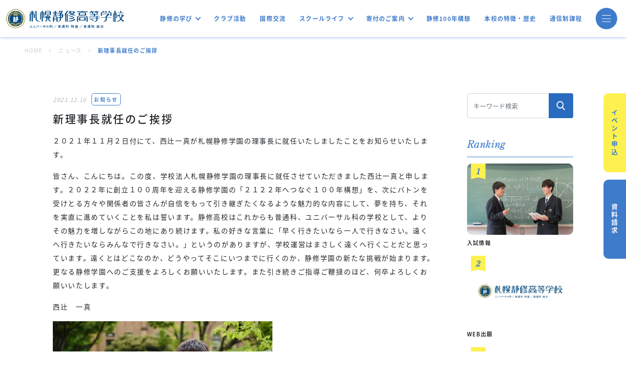

--- FILE ---
content_type: text/html; charset=UTF-8
request_url: https://www.sapporoseishu.ed.jp/information/12759
body_size: 59879
content:
<!DOCTYPE html>
<html lang="ja">

<head>
  <meta charset="utf-8">
  <meta name="viewport" content="width=device-width, initial-scale=1.0">
  <meta name="google-site-verification" content="jIkdwRWZT8Vr587cnBEt3lldL6YFNHaHW_rmvYkNR9Q" />
  <meta name="format-detection" content="telephone=no">
  <link rel="shortcut icon" href="https://www.sapporoseishu.ed.jp/admin/wp-content/themes/sapporoseishu2022/img/common/favicon.ico">
  <link rel="preconnect" href="https://fonts.googleapis.com">
  <link rel="preconnect" href="https://fonts.gstatic.com" crossorigin>
  <title>新理事長就任のご挨拶 | 札幌静修高等学校 - 全日制普通科とユニバーサル科の私立高校</title>
<meta name='robots' content='max-image-preview:large' />
<link rel="alternate" title="oEmbed (JSON)" type="application/json+oembed" href="https://www.sapporoseishu.ed.jp/wp-json/oembed/1.0/embed?url=https%3A%2F%2Fwww.sapporoseishu.ed.jp%2Finformation%2F12759" />
<link rel="alternate" title="oEmbed (XML)" type="text/xml+oembed" href="https://www.sapporoseishu.ed.jp/wp-json/oembed/1.0/embed?url=https%3A%2F%2Fwww.sapporoseishu.ed.jp%2Finformation%2F12759&#038;format=xml" />

<!-- SEO SIMPLE PACK 3.6.2 -->
<meta name="description" content="２０２１年１１月２日付にて、西辻一真が札幌静修学園の理事長に就任いたしましたことをお知らせいたします。 皆さん、こんにちは。この度、学校法人札幌静修学園の理事長に就任させていただきました西辻一真と申します。２０２２年に創立１００周年を迎える">
<meta name="keywords" content="札幌,中学,高校,教育,ユニバーサル,普通科,特進科">
<link rel="canonical" href="https://www.sapporoseishu.ed.jp/information/12759">
<meta property="og:locale" content="ja_JP">
<meta property="og:type" content="article">
<meta property="og:image" content="https://www.sapporoseishu.ed.jp/admin/wp-content/uploads/2022/04/静修-2.jpg">
<meta property="og:title" content="新理事長就任のご挨拶 | 札幌静修高等学校 - 全日制普通科とユニバーサル科の私立高校">
<meta property="og:description" content="２０２１年１１月２日付にて、西辻一真が札幌静修学園の理事長に就任いたしましたことをお知らせいたします。 皆さん、こんにちは。この度、学校法人札幌静修学園の理事長に就任させていただきました西辻一真と申します。２０２２年に創立１００周年を迎える">
<meta property="og:url" content="https://www.sapporoseishu.ed.jp/information/12759">
<meta property="og:site_name" content="札幌静修高等学校 - 全日制普通科とユニバーサル科の私立高校">
<meta name="twitter:card" content="summary_large_image">
<!-- Google Analytics (gtag.js) -->
<script async src="https://www.googletagmanager.com/gtag/js?id=G-DW8M3526J4"></script>
<script>
	window.dataLayer = window.dataLayer || [];
	function gtag(){dataLayer.push(arguments);}
	gtag("js", new Date());
	gtag("config", "G-DW8M3526J4");
</script>
	<!-- / SEO SIMPLE PACK -->

<style id='wp-img-auto-sizes-contain-inline-css' type='text/css'>
img:is([sizes=auto i],[sizes^="auto," i]){contain-intrinsic-size:3000px 1500px}
/*# sourceURL=wp-img-auto-sizes-contain-inline-css */
</style>
<style id='wp-emoji-styles-inline-css' type='text/css'>

	img.wp-smiley, img.emoji {
		display: inline !important;
		border: none !important;
		box-shadow: none !important;
		height: 1em !important;
		width: 1em !important;
		margin: 0 0.07em !important;
		vertical-align: -0.1em !important;
		background: none !important;
		padding: 0 !important;
	}
/*# sourceURL=wp-emoji-styles-inline-css */
</style>
<style id='wp-block-library-inline-css' type='text/css'>
:root{--wp-block-synced-color:#7a00df;--wp-block-synced-color--rgb:122,0,223;--wp-bound-block-color:var(--wp-block-synced-color);--wp-editor-canvas-background:#ddd;--wp-admin-theme-color:#007cba;--wp-admin-theme-color--rgb:0,124,186;--wp-admin-theme-color-darker-10:#006ba1;--wp-admin-theme-color-darker-10--rgb:0,107,160.5;--wp-admin-theme-color-darker-20:#005a87;--wp-admin-theme-color-darker-20--rgb:0,90,135;--wp-admin-border-width-focus:2px}@media (min-resolution:192dpi){:root{--wp-admin-border-width-focus:1.5px}}.wp-element-button{cursor:pointer}:root .has-very-light-gray-background-color{background-color:#eee}:root .has-very-dark-gray-background-color{background-color:#313131}:root .has-very-light-gray-color{color:#eee}:root .has-very-dark-gray-color{color:#313131}:root .has-vivid-green-cyan-to-vivid-cyan-blue-gradient-background{background:linear-gradient(135deg,#00d084,#0693e3)}:root .has-purple-crush-gradient-background{background:linear-gradient(135deg,#34e2e4,#4721fb 50%,#ab1dfe)}:root .has-hazy-dawn-gradient-background{background:linear-gradient(135deg,#faaca8,#dad0ec)}:root .has-subdued-olive-gradient-background{background:linear-gradient(135deg,#fafae1,#67a671)}:root .has-atomic-cream-gradient-background{background:linear-gradient(135deg,#fdd79a,#004a59)}:root .has-nightshade-gradient-background{background:linear-gradient(135deg,#330968,#31cdcf)}:root .has-midnight-gradient-background{background:linear-gradient(135deg,#020381,#2874fc)}:root{--wp--preset--font-size--normal:16px;--wp--preset--font-size--huge:42px}.has-regular-font-size{font-size:1em}.has-larger-font-size{font-size:2.625em}.has-normal-font-size{font-size:var(--wp--preset--font-size--normal)}.has-huge-font-size{font-size:var(--wp--preset--font-size--huge)}.has-text-align-center{text-align:center}.has-text-align-left{text-align:left}.has-text-align-right{text-align:right}.has-fit-text{white-space:nowrap!important}#end-resizable-editor-section{display:none}.aligncenter{clear:both}.items-justified-left{justify-content:flex-start}.items-justified-center{justify-content:center}.items-justified-right{justify-content:flex-end}.items-justified-space-between{justify-content:space-between}.screen-reader-text{border:0;clip-path:inset(50%);height:1px;margin:-1px;overflow:hidden;padding:0;position:absolute;width:1px;word-wrap:normal!important}.screen-reader-text:focus{background-color:#ddd;clip-path:none;color:#444;display:block;font-size:1em;height:auto;left:5px;line-height:normal;padding:15px 23px 14px;text-decoration:none;top:5px;width:auto;z-index:100000}html :where(.has-border-color){border-style:solid}html :where([style*=border-top-color]){border-top-style:solid}html :where([style*=border-right-color]){border-right-style:solid}html :where([style*=border-bottom-color]){border-bottom-style:solid}html :where([style*=border-left-color]){border-left-style:solid}html :where([style*=border-width]){border-style:solid}html :where([style*=border-top-width]){border-top-style:solid}html :where([style*=border-right-width]){border-right-style:solid}html :where([style*=border-bottom-width]){border-bottom-style:solid}html :where([style*=border-left-width]){border-left-style:solid}html :where(img[class*=wp-image-]){height:auto;max-width:100%}:where(figure){margin:0 0 1em}html :where(.is-position-sticky){--wp-admin--admin-bar--position-offset:var(--wp-admin--admin-bar--height,0px)}@media screen and (max-width:600px){html :where(.is-position-sticky){--wp-admin--admin-bar--position-offset:0px}}

/*# sourceURL=wp-block-library-inline-css */
</style><style id='global-styles-inline-css' type='text/css'>
:root{--wp--preset--aspect-ratio--square: 1;--wp--preset--aspect-ratio--4-3: 4/3;--wp--preset--aspect-ratio--3-4: 3/4;--wp--preset--aspect-ratio--3-2: 3/2;--wp--preset--aspect-ratio--2-3: 2/3;--wp--preset--aspect-ratio--16-9: 16/9;--wp--preset--aspect-ratio--9-16: 9/16;--wp--preset--color--black: #000000;--wp--preset--color--cyan-bluish-gray: #abb8c3;--wp--preset--color--white: #ffffff;--wp--preset--color--pale-pink: #f78da7;--wp--preset--color--vivid-red: #cf2e2e;--wp--preset--color--luminous-vivid-orange: #ff6900;--wp--preset--color--luminous-vivid-amber: #fcb900;--wp--preset--color--light-green-cyan: #7bdcb5;--wp--preset--color--vivid-green-cyan: #00d084;--wp--preset--color--pale-cyan-blue: #8ed1fc;--wp--preset--color--vivid-cyan-blue: #0693e3;--wp--preset--color--vivid-purple: #9b51e0;--wp--preset--gradient--vivid-cyan-blue-to-vivid-purple: linear-gradient(135deg,rgb(6,147,227) 0%,rgb(155,81,224) 100%);--wp--preset--gradient--light-green-cyan-to-vivid-green-cyan: linear-gradient(135deg,rgb(122,220,180) 0%,rgb(0,208,130) 100%);--wp--preset--gradient--luminous-vivid-amber-to-luminous-vivid-orange: linear-gradient(135deg,rgb(252,185,0) 0%,rgb(255,105,0) 100%);--wp--preset--gradient--luminous-vivid-orange-to-vivid-red: linear-gradient(135deg,rgb(255,105,0) 0%,rgb(207,46,46) 100%);--wp--preset--gradient--very-light-gray-to-cyan-bluish-gray: linear-gradient(135deg,rgb(238,238,238) 0%,rgb(169,184,195) 100%);--wp--preset--gradient--cool-to-warm-spectrum: linear-gradient(135deg,rgb(74,234,220) 0%,rgb(151,120,209) 20%,rgb(207,42,186) 40%,rgb(238,44,130) 60%,rgb(251,105,98) 80%,rgb(254,248,76) 100%);--wp--preset--gradient--blush-light-purple: linear-gradient(135deg,rgb(255,206,236) 0%,rgb(152,150,240) 100%);--wp--preset--gradient--blush-bordeaux: linear-gradient(135deg,rgb(254,205,165) 0%,rgb(254,45,45) 50%,rgb(107,0,62) 100%);--wp--preset--gradient--luminous-dusk: linear-gradient(135deg,rgb(255,203,112) 0%,rgb(199,81,192) 50%,rgb(65,88,208) 100%);--wp--preset--gradient--pale-ocean: linear-gradient(135deg,rgb(255,245,203) 0%,rgb(182,227,212) 50%,rgb(51,167,181) 100%);--wp--preset--gradient--electric-grass: linear-gradient(135deg,rgb(202,248,128) 0%,rgb(113,206,126) 100%);--wp--preset--gradient--midnight: linear-gradient(135deg,rgb(2,3,129) 0%,rgb(40,116,252) 100%);--wp--preset--font-size--small: 13px;--wp--preset--font-size--medium: 20px;--wp--preset--font-size--large: 36px;--wp--preset--font-size--x-large: 42px;--wp--preset--spacing--20: 0.44rem;--wp--preset--spacing--30: 0.67rem;--wp--preset--spacing--40: 1rem;--wp--preset--spacing--50: 1.5rem;--wp--preset--spacing--60: 2.25rem;--wp--preset--spacing--70: 3.38rem;--wp--preset--spacing--80: 5.06rem;--wp--preset--shadow--natural: 6px 6px 9px rgba(0, 0, 0, 0.2);--wp--preset--shadow--deep: 12px 12px 50px rgba(0, 0, 0, 0.4);--wp--preset--shadow--sharp: 6px 6px 0px rgba(0, 0, 0, 0.2);--wp--preset--shadow--outlined: 6px 6px 0px -3px rgb(255, 255, 255), 6px 6px rgb(0, 0, 0);--wp--preset--shadow--crisp: 6px 6px 0px rgb(0, 0, 0);}:where(.is-layout-flex){gap: 0.5em;}:where(.is-layout-grid){gap: 0.5em;}body .is-layout-flex{display: flex;}.is-layout-flex{flex-wrap: wrap;align-items: center;}.is-layout-flex > :is(*, div){margin: 0;}body .is-layout-grid{display: grid;}.is-layout-grid > :is(*, div){margin: 0;}:where(.wp-block-columns.is-layout-flex){gap: 2em;}:where(.wp-block-columns.is-layout-grid){gap: 2em;}:where(.wp-block-post-template.is-layout-flex){gap: 1.25em;}:where(.wp-block-post-template.is-layout-grid){gap: 1.25em;}.has-black-color{color: var(--wp--preset--color--black) !important;}.has-cyan-bluish-gray-color{color: var(--wp--preset--color--cyan-bluish-gray) !important;}.has-white-color{color: var(--wp--preset--color--white) !important;}.has-pale-pink-color{color: var(--wp--preset--color--pale-pink) !important;}.has-vivid-red-color{color: var(--wp--preset--color--vivid-red) !important;}.has-luminous-vivid-orange-color{color: var(--wp--preset--color--luminous-vivid-orange) !important;}.has-luminous-vivid-amber-color{color: var(--wp--preset--color--luminous-vivid-amber) !important;}.has-light-green-cyan-color{color: var(--wp--preset--color--light-green-cyan) !important;}.has-vivid-green-cyan-color{color: var(--wp--preset--color--vivid-green-cyan) !important;}.has-pale-cyan-blue-color{color: var(--wp--preset--color--pale-cyan-blue) !important;}.has-vivid-cyan-blue-color{color: var(--wp--preset--color--vivid-cyan-blue) !important;}.has-vivid-purple-color{color: var(--wp--preset--color--vivid-purple) !important;}.has-black-background-color{background-color: var(--wp--preset--color--black) !important;}.has-cyan-bluish-gray-background-color{background-color: var(--wp--preset--color--cyan-bluish-gray) !important;}.has-white-background-color{background-color: var(--wp--preset--color--white) !important;}.has-pale-pink-background-color{background-color: var(--wp--preset--color--pale-pink) !important;}.has-vivid-red-background-color{background-color: var(--wp--preset--color--vivid-red) !important;}.has-luminous-vivid-orange-background-color{background-color: var(--wp--preset--color--luminous-vivid-orange) !important;}.has-luminous-vivid-amber-background-color{background-color: var(--wp--preset--color--luminous-vivid-amber) !important;}.has-light-green-cyan-background-color{background-color: var(--wp--preset--color--light-green-cyan) !important;}.has-vivid-green-cyan-background-color{background-color: var(--wp--preset--color--vivid-green-cyan) !important;}.has-pale-cyan-blue-background-color{background-color: var(--wp--preset--color--pale-cyan-blue) !important;}.has-vivid-cyan-blue-background-color{background-color: var(--wp--preset--color--vivid-cyan-blue) !important;}.has-vivid-purple-background-color{background-color: var(--wp--preset--color--vivid-purple) !important;}.has-black-border-color{border-color: var(--wp--preset--color--black) !important;}.has-cyan-bluish-gray-border-color{border-color: var(--wp--preset--color--cyan-bluish-gray) !important;}.has-white-border-color{border-color: var(--wp--preset--color--white) !important;}.has-pale-pink-border-color{border-color: var(--wp--preset--color--pale-pink) !important;}.has-vivid-red-border-color{border-color: var(--wp--preset--color--vivid-red) !important;}.has-luminous-vivid-orange-border-color{border-color: var(--wp--preset--color--luminous-vivid-orange) !important;}.has-luminous-vivid-amber-border-color{border-color: var(--wp--preset--color--luminous-vivid-amber) !important;}.has-light-green-cyan-border-color{border-color: var(--wp--preset--color--light-green-cyan) !important;}.has-vivid-green-cyan-border-color{border-color: var(--wp--preset--color--vivid-green-cyan) !important;}.has-pale-cyan-blue-border-color{border-color: var(--wp--preset--color--pale-cyan-blue) !important;}.has-vivid-cyan-blue-border-color{border-color: var(--wp--preset--color--vivid-cyan-blue) !important;}.has-vivid-purple-border-color{border-color: var(--wp--preset--color--vivid-purple) !important;}.has-vivid-cyan-blue-to-vivid-purple-gradient-background{background: var(--wp--preset--gradient--vivid-cyan-blue-to-vivid-purple) !important;}.has-light-green-cyan-to-vivid-green-cyan-gradient-background{background: var(--wp--preset--gradient--light-green-cyan-to-vivid-green-cyan) !important;}.has-luminous-vivid-amber-to-luminous-vivid-orange-gradient-background{background: var(--wp--preset--gradient--luminous-vivid-amber-to-luminous-vivid-orange) !important;}.has-luminous-vivid-orange-to-vivid-red-gradient-background{background: var(--wp--preset--gradient--luminous-vivid-orange-to-vivid-red) !important;}.has-very-light-gray-to-cyan-bluish-gray-gradient-background{background: var(--wp--preset--gradient--very-light-gray-to-cyan-bluish-gray) !important;}.has-cool-to-warm-spectrum-gradient-background{background: var(--wp--preset--gradient--cool-to-warm-spectrum) !important;}.has-blush-light-purple-gradient-background{background: var(--wp--preset--gradient--blush-light-purple) !important;}.has-blush-bordeaux-gradient-background{background: var(--wp--preset--gradient--blush-bordeaux) !important;}.has-luminous-dusk-gradient-background{background: var(--wp--preset--gradient--luminous-dusk) !important;}.has-pale-ocean-gradient-background{background: var(--wp--preset--gradient--pale-ocean) !important;}.has-electric-grass-gradient-background{background: var(--wp--preset--gradient--electric-grass) !important;}.has-midnight-gradient-background{background: var(--wp--preset--gradient--midnight) !important;}.has-small-font-size{font-size: var(--wp--preset--font-size--small) !important;}.has-medium-font-size{font-size: var(--wp--preset--font-size--medium) !important;}.has-large-font-size{font-size: var(--wp--preset--font-size--large) !important;}.has-x-large-font-size{font-size: var(--wp--preset--font-size--x-large) !important;}
/*# sourceURL=global-styles-inline-css */
</style>

<style id='classic-theme-styles-inline-css' type='text/css'>
/*! This file is auto-generated */
.wp-block-button__link{color:#fff;background-color:#32373c;border-radius:9999px;box-shadow:none;text-decoration:none;padding:calc(.667em + 2px) calc(1.333em + 2px);font-size:1.125em}.wp-block-file__button{background:#32373c;color:#fff;text-decoration:none}
/*# sourceURL=/wp-includes/css/classic-themes.min.css */
</style>
<link rel='stylesheet' id='theme-css' href='https://www.sapporoseishu.ed.jp/admin/wp-content/themes/sapporoseishu2022/dist/style.css?ver=1.4' type='text/css' media='all' />
<script type="text/javascript" src="https://www.sapporoseishu.ed.jp/admin/wp-includes/js/jquery/jquery.min.js?ver=3.7.1" id="jquery-core-js"></script>
<script type="text/javascript" src="https://www.sapporoseishu.ed.jp/admin/wp-includes/js/jquery/jquery-migrate.min.js?ver=3.4.1" id="jquery-migrate-js"></script>
<script type="text/javascript" src="https://www.sapporoseishu.ed.jp/admin/wp-content/themes/sapporoseishu2022/dist/main.js?ver=1.4" id="theme-js"></script>
<link rel="https://api.w.org/" href="https://www.sapporoseishu.ed.jp/wp-json/" /><link rel="EditURI" type="application/rsd+xml" title="RSD" href="https://www.sapporoseishu.ed.jp/admin/xmlrpc.php?rsd" />
<meta name="generator" content="WordPress 6.9" />
<link rel='shortlink' href='https://www.sapporoseishu.ed.jp/?p=12759' />
</head>
<body class="wp-singular news-template-default single single-news postid-12759 wp-theme-sapporoseishu2022">
  <header class="header header-sub-page ">
    <nav class="navbar navbar-default navbar-expand-lg navbar-light bg-light  navbar-dropdown fixed-top">
      <div class="container-fluid">

        <h1 class="navbar-brand">
          <a class="navbar-brand" href="https://www.sapporoseishu.ed.jp/">
            <img src="https://www.sapporoseishu.ed.jp/admin/wp-content/themes/sapporoseishu2022/img/common/logo.svg" alt="" class="img-logo">
          </a>
        </h1>

        <div class="navbar-collapse hidden-md">
          <ul class="navbar-nav navbar-dropdown">
            <li class="nav-item dropdown">
              <a href="https://www.sapporoseishu.ed.jp/department-introduction" class="nav-link dropdown-toggle" role="button" >静修の学び</a>
              <ul class="dropdown-menu" id="drop">
                <li>
                  <a href="https://www.sapporoseishu.ed.jp/life/curriculum-universal" class="dropdown-item">ユニバーサル科</a>
                </li>
                <li>
                  <a href="https://www.sapporoseishu.ed.jp/life/curriculum-tokushin/" class="dropdown-item">普通科 特進</a>
                </li>
                <li>
                  <a href="https://www.sapporoseishu.ed.jp/life/curriculum-sougou" class="dropdown-item">普通科 総合</a>
                </li>
              </ul>
            </li>
            <li class="nav-item">
              <a href="https://www.sapporoseishu.ed.jp/life/club/" class="nav-link">クラブ活動</a>
            </li>
            <li class="nav-item">
              <a href="https://www.sapporoseishu.ed.jp/life/international/" class="nav-link">国際交流</a>
            </li>
            <li class="nav-item dropdown">
              <a href="https://www.sapporoseishu.ed.jp/life/" class="nav-link dropdown-toggle" role="button" >スクールライフ</a>
              <ul class="dropdown-menu">
                <li>
                  <a href="https://www.sapporoseishu.ed.jp/life/event" class="dropdown-item">学校行事</a>
                </li>
                <li>
                  <a href="https://www.sapporoseishu.ed.jp/life/uniform" class="dropdown-item">制服紹介</a>
                </li>
              </ul>
            </li>
            <li class="nav-item dropdown">
              <a href="https://www.sapporoseishu.ed.jp/donation/" class="nav-link dropdown-toggle" role="button" >寄付のご案内</a>
              <ul class="dropdown-menu">
                <li>
                  <a href="https://www.sapporoseishu.ed.jp/donation/" class="dropdown-item">寄付のお願い</a>
                </li>
                <li>
                  <a href="https://www.sapporoseishu.ed.jp/donations" class="dropdown-item">寄付者のご芳名一覧</a>
                </li>
              </ul>
            </li>
            <li class="nav-item">
              <a href="https://www.sapporoseishu.ed.jp/about/new-initiatives/" class="nav-link">静修100年構想</a>
            </li>
            <li class="nav-item">
              <a href="https://www.sapporoseishu.ed.jp/about/feature/" class="nav-link">本校の特徴・歴史</a>
            </li>
            <li class="nav-item">
              <a href="https://tsushin.sapporoseishu.ed.jp/" target="_blank" class="nav-link">通信制課程</a>
            </li>
          </ul>
        </div>

        <div class="collapse navbar-collapse visible-md" id="navbarNavDropdown">
          <ul class="navbar-nav">
            <li class="nav-item dropdown">
              <a class="nav-link dropdown-toggle" href="#" id="menu-link-5" role="button" >
                スクールライフ
              </a>

              <ul class="dropdown-menu">
                <li>
                  <a href="https://www.sapporoseishu.ed.jp/life/event" class="dropdown-item">学校行事</a>
                </li>
                <li>
                  <a href="https://www.sapporoseishu.ed.jp/life/uniform" class="dropdown-item">制服紹介</a>
                </li>
                <li>
                  <a href="https://www.sapporoseishu.ed.jp/life/international" class="dropdown-item">国際交流</a>
                </li>
              </ul>
            </li>

            <li class="nav-item dropdown">
              <a class="nav-link dropdown-toggle" href="https://www.sapporoseishu.ed.jp/about/" id="menu-link-6" role="button" >
                静修高校について
              </a>

              <ul class="dropdown-menu" aria-labelledby="menu-link-6">
                <li><a class="dropdown-item" href="#">Action</a></li>
                <li><a class="dropdown-item" href="#">Another action</a></li>
                <li><a class="dropdown-item" href="#">Something else here</a></li>
              </ul>
            </li>

            <li class="nav-item dropdown">
              <a class="nav-link dropdown-toggle" href="#" id="menu-link-7" role="button" >
                学科紹介
              </a>

              <ul class="dropdown-menu" aria-labelledby="menu-link-7">
                <li><a class="dropdown-item" href="#">Action</a></li>
                <li><a class="dropdown-item" href="#">Another action</a></li>
                <li><a class="dropdown-item" href="#">Something else here</a></li>
              </ul>
            </li>

            <li class="nav-item dropdown">
              <a class="nav-link dropdown-toggle" href="#" id="menu-link-8" role="button" >
                受験情報
              </a>

              <ul class="dropdown-menu">
                <li>
                  <a href="https://www.sapporoseishu.ed.jp/exam/ippan" class="dropdown-item">入試情報</a>
                </li>
                <li>
                  <a href="https://www.sapporoseishu.ed.jp/exam/paid/" class="dropdown-item">学費・学費支援制度</a>
                </li>
                <li>
                  <a href="https://www.sapporoseishu.ed.jp/exam/open/" class="dropdown-item">イベント情報</a>
                </li>
              </ul>
            </li>

            <li class="nav-item">
              <a class="nav-link" href="https://www.sapporoseishu.ed.jp/life/club/">クラブ活動</a>
            </li>

            <li class="nav-item">
              <a class="nav-link" href="https://www.sapporoseishu.ed.jp/information/">お知らせ</a>
            </li>
          </ul>
        </div>

        <a href="#menu-modal" class="navbar-toggler" data-bs-toggle="modal" aria-controls="navbarNavDropdown" aria-expanded="false" aria-label="Toggle navigation">
          <span class="icon"></span>
          <span class="icon"></span>
          <span class="icon"></span>
        </a>
      </div>

      <div class="modal fade menu-modal" id="menu-modal" tabindex="-1" aria-labelledby="menu-modal" aria-hidden="true" data-bs-backdrop="false">
        <div class="modal-dialog modal-fullscreen">
          <div class="modal-content">
            <div class="container">
              <div class="row">
                <div class="col-12 col-lg-4">
                  <a href="https://www.sapporoseishu.ed.jp" class="modal-brand">
                    <img src="https://www.sapporoseishu.ed.jp/admin/wp-content/themes/sapporoseishu2022/img/common/logo-white.svg" alt="札幌静修高等学校 ユニバーサル科/普通科 特進/普通科総合">
                  </a>
                  <a href="https://www.sapporoseishu.ed.jp/exam/open/" class="link-btn link-btn--yellow pc">イベント申込</a>
                  <a href="https://www.sapporoseishu.ed.jp/contact" class="link-btn link-btn--white pc">資料請求</a>
                  <div class="pc">
                    <form role="search" method="get" class="search-form" action="https://www.sapporoseishu.ed.jp/">
  <div class="input-group">
    <input type="text" class="form-control" placeholder="キーワード検索" aria-label="キーワード検索" aria-describedby="button-addon2" value="" name="s" title="検索:" required>
    <button class="btn" type="submit" id="button-addon2">
      <img src="https://www.sapporoseishu.ed.jp/admin/wp-content/themes/sapporoseishu2022/img/common/icon-search.svg" alt="">
    </button>
  </div>
</form>
                  </div>
                </div>
                <div class="col-12 col-lg-4">
                  <div class="nav-parent">
                    <div class="nav-panel">
                      <a href="https://www.sapporoseishu.ed.jp/department-introduction" class="nav-panel__title">
                        <span>Learning in SEISHU</span>
                        静修の学び
                      </a>
                      <button class="nav-panel__btn" data-bs-toggle="collapse" data-bs-target="#collapse-nav-learning" aria-expanded="false">
                        <img src="https://www.sapporoseishu.ed.jp/admin/wp-content/themes/sapporoseishu2022/img/common/nav-arrow.svg" alt="">
                      </button>
                    </div>
                    <div class="nav-content collapse" id="collapse-nav-learning">
                      <ul class="nav-list">
                        <li>
                          <a href="https://www.sapporoseishu.ed.jp/life/curriculum-universal">ユニバーサル科</a>
                        </li>
                        <li>
                          <a href="https://www.sapporoseishu.ed.jp/life/curriculum-tokushin/">普通科 特進</a>
                        </li>
                        <li>
                          <a href="https://www.sapporoseishu.ed.jp/life/curriculum-sougou">普通科 総合</a>
                        </li>
                      </ul>
                    </div>
                  </div>
                  <div class="nav-parent">
                    <div class="nav-panel">
                      <a href="https://www.sapporoseishu.ed.jp/life/" class="nav-panel__title">
                        <span>School Life</span>
                        スクールライフ
                      </a>
                      <button class="nav-panel__btn" data-bs-toggle="collapse" data-bs-target="#collapse-nav-life" aria-expanded="false">
                        <img src="https://www.sapporoseishu.ed.jp/admin/wp-content/themes/sapporoseishu2022/img/common/nav-arrow.svg" alt="">
                      </button>
                    </div>
                    <div class="nav-content collapse" id="collapse-nav-life">
                      <ul class="nav-list">
                        <li>
                          <a href="https://www.sapporoseishu.ed.jp/life/event">学校行事</a>
                        </li>
                        <li>
                          <a href="https://www.sapporoseishu.ed.jp/life/uniform">制服紹介</a>
                        </li>
                        <li>
                          <a href="https://www.sapporoseishu.ed.jp/life/international">国際交流</a>
                        </li>
                      </ul>
                    </div>
                  </div>
                  <div class="nav-parent">
                    <div class="nav-panel">
                      <a href="https://www.sapporoseishu.ed.jp/life/club/" class="nav-panel__title">
                        <span>Club activitys</span>
                        クラブ活動
                      </a>
                      <button class="nav-panel__btn" data-bs-toggle="collapse" data-bs-target="#collapse-nav-club" aria-expanded="false">
                        <img src="https://www.sapporoseishu.ed.jp/admin/wp-content/themes/sapporoseishu2022/img/common/nav-arrow.svg" alt="">
                      </button>
                    </div>
                    <div class="nav-content collapse" id="collapse-nav-club">
                      <ul class="nav-list">
                                                  <li>
                            <a href="https://www.sapporoseishu.ed.jp/life/club/group/gymnastics">体育系クラブ</a>
                          </li>
                                                  <li>
                            <a href="https://www.sapporoseishu.ed.jp/life/club/group/arts">文化系クラブ</a>
                          </li>
                                                  <li>
                            <a href="https://www.sapporoseishu.ed.jp/life/club/group/external-extra">外局・課外講座</a>
                          </li>
                                              </ul>
                    </div>
                  </div>
                  <div class="nav-parent">
                    <div class="nav-panel">
                      <a href="https://www.sapporoseishu.ed.jp/exam/" class="nav-panel__title">
                        <span>Entrance Exam</span>
                        受験情報
                      </a>
                      <button class="nav-panel__btn" data-bs-toggle="collapse" data-bs-target="#collapse-nav-exam" aria-expanded="false">
                        <img src="https://www.sapporoseishu.ed.jp/admin/wp-content/themes/sapporoseishu2022/img/common/nav-arrow.svg" alt="">
                      </button>
                    </div>
                    <div class="nav-content collapse" id="collapse-nav-exam">
                      <ul class="nav-list">
                        <li>
                          <a href="https://www.sapporoseishu.ed.jp/exam/ippan">入試情報</a>
                        </li>
                        <li>
                          <a href="https://www.sapporoseishu.ed.jp/exam/paid/">学費・学費支援制度</a>
                        </li>
                        <li>
                          <a href="https://www.sapporoseishu.ed.jp/exam/open/">イベント情報</a>
                        </li>
                      </ul>
                    </div>
                  </div>
                </div>
                <div class="col-12 col-lg-4">
                  <div class="nav-parent first-border">
                    <div class="nav-panel">
                      <a href="https://www.sapporoseishu.ed.jp/donation/" class="nav-panel__title">
                        <span>Donation</span>
                        寄付のご案内
                      </a>
                      <button class="nav-panel__btn" data-bs-toggle="collapse" data-bs-target="#collapse-nav-donation" aria-expanded="false">
                        <img src="https://www.sapporoseishu.ed.jp/admin/wp-content/themes/sapporoseishu2022/img/common/nav-arrow.svg" alt="">
                      </button>
                    </div>
                    <div class="nav-content collapse" id="collapse-nav-donation">
                      <ul class="nav-list">
                        <li>
                          <a href="https://www.sapporoseishu.ed.jp/donation/">寄付のお願い</a>
                        </li>
                        <li>
                          <a href="https://www.sapporoseishu.ed.jp/donations">寄付者のご芳名一覧</a>
                        </li>
                      </ul>
                    </div>
                  </div>
                  <div class="nav-parent">
                    <div class="nav-panel">
                      <a href="https://www.sapporoseishu.ed.jp/information" class="nav-panel__title">
                        <span>News</span>
                        お知らせ
                      </a>
                    </div>
                  </div>
                  <div class="nav-parent">
                    <ul class="nav-list">
                      <li>
                        <a href="https://www.sapporoseishu.ed.jp/about/access/">アクセス</a>
                      </li>
                      <li>
                        <a href="https://www.sapporoseishu.ed.jp/about/alumni">同窓会</a>
                      </li>
                      <li>
                        <a href="https://www.sapporoseishu.ed.jp/about/certificate/">証明書</a>
                      </li>
                      <li>
                        <a href="https://www.sapporoseishu.ed.jp/about/recruit/">教員採用</a>
                      </li>
                      <li>
                        <a href="https://www.sapporoseishu.ed.jp/privacypolicy/">プライバシーポリシー</a>
                      </li>
                      <li>
                        <a href="/donation">寄付のご案内</a>
                      </li>
                      <li>
                        <a href="https://tsushin.sapporoseishu.ed.jp">通信制課程</a>
                      </li>
                    </ul>
                  </div>
                  <div class="nav-parent pc">
                    <div class="nav-panel">
                      <a href="https://tokusetsu.sapporoseishu.ed.jp/" target="_blank" class="nav-panel__title">
                        <span>Special Page</span>
                        中学生向け特設ページ
                      </a>
                    </div>
                  </div>
                  <div class="sp">
                    <form role="search" method="get" class="search-form" action="https://www.sapporoseishu.ed.jp/">
  <div class="input-group">
    <input type="text" class="form-control" placeholder="キーワード検索" aria-label="キーワード検索" aria-describedby="button-addon2" value="" name="s" title="検索:" required>
    <button class="btn" type="submit" id="button-addon2">
      <img src="https://www.sapporoseishu.ed.jp/admin/wp-content/themes/sapporoseishu2022/img/common/icon-search.svg" alt="">
    </button>
  </div>
</form>
                  </div>
                  <a href="https://www.sapporoseishu.ed.jp/exam/open/" class="link-btn link-btn--yellow sp">イベント申込</a>
                  <a href="https://www.sapporoseishu.ed.jp/contact" class="link-btn link-btn--white sp">資料請求</a>
                </div>
              </div>
              <div class="menu-modal-footer sp">
                <div class="container">
                  <ul class="menu-modal-footer-list">
                    <li>
                      <a href="https://www.sapporoseishu.ed.jp/about/access/">アクセス</a>
                    </li>
                    <li>
                      <a href="https://www.sapporoseishu.ed.jp/about/alumni/">同窓会</a>
                    </li>
                    <li>
                      <a href="https://www.sapporoseishu.ed.jp/about/certificate/">証明書</a>
                    </li>
                    <li>
                      <a href="https://www.sapporoseishu.ed.jp/about/recruit/">教員採用</a>
                    </li>
                    <li>
                      <a href="https://www.sapporoseishu.ed.jp/privacypolicy/">プライバシーポリシー</a>
                    </li>
                  </ul>
                  <a href="https://tokusetsu.sapporoseishu.ed.jp/" target="_blank" class="footer-main-pickup footer-main-pickup--special-page">
                    <span class="footer-main-pickup__text">
                      <span class="footer-main-pickup__en">Special Page</span>
                      <span class="footer-main-pickup__ja">中学生のための特設ページ</span>
                    </span>
                  </a>
                  <p class="menu-modal-footer-copyright">© Sapporoseishu High School, All rights reserved.</p>
                </div>
              </div>
            </div>
          </div>
        </div>
      </div>
    </nav>
  </header>
<section class="section-breadcrumb">
    <div class="container-fluid">
        <div class="breadcrumb" typeof="BreadcrumbList" vocab="https://schema.org/">
          <span property="itemListElement" typeof="ListItem"><a property="item" typeof="WebPage" title="Go to 札幌静修高等学校 - 全日制普通科とユニバーサル科の私立高校." href="https://www.sapporoseishu.ed.jp" class="home" ><span property="name">HOME</span></a><meta property="position" content="1"></span><span property="itemListElement" typeof="ListItem"><a property="item" typeof="WebPage" title="ニュースへ移動する" href="https://www.sapporoseishu.ed.jp/information" class="archive post-news-archive" ><span property="name">ニュース</span></a><meta property="position" content="2"></span><span property="itemListElement" typeof="ListItem"><span property="name" class="post post-news current-item">新理事長就任のご挨拶</span><meta property="url" content="https://www.sapporoseishu.ed.jp/information/12759"><meta property="position" content="3"></span>        </div>
    </div>
</section>

<section class="section-archive">
  <div class="container">
    <div class="row section-archive__row flex-md-row flex-row-reverse">
      <div class="col-12 col-md-9">
        <div class="section-post">
                    <div class="section-post__meta">
            <time datetime="2021-12-16T12:09:01+09:00" class="time">2021.12.16</time>
            <div class="cat">
                              <span>お知らせ</span>
                          </div>
          </div>
          <h2 class="section-post__title">新理事長就任のご挨拶</h2>
          <div class="section-post__content">
            <p>２０２１年１１月２日付にて、西辻一真が札幌静修学園の理事長に就任いたしましたことをお知らせいたします。</p>
<p>皆さん、こんにちは。この度、学校法人札幌静修学園の理事長に就任させていただきました西辻一真と申します。２０２２年に創立１００周年を迎える静修学園の「２１２２年へつなぐ１００年構想」を、次にバトンを受けとる方々や関係者の皆さんが自信をもって引き継ぎたくなるような魅力的な内容にして、夢を持ち、それを実直に進めていくことを私は誓います。静修高校はこれからも普通科、ユニバーサル科の学校として、よりその魅力を増しながらこの地にあり続けます。私の好きな言葉に「早く行きたいなら一人で行きなさい。遠くへ行きたいならみんなで行きなさい。」というのがありますが、学校運営はまさしく遠くへ行くことだと思っています。遠くとはどこなのか、どうやってそこにいつまでに行くのか、静修学園の新たな挑戦が始まります。更なる静修学園へのご支援をよろしくお願いいたします。また引き続きご指導ご鞭撻のほど、何卒よろしくお願いいたします。</p>
<p>西辻　一真</p>
<p class="p1"><img fetchpriority="high" decoding="async" class="alignnone size-full wp-image-12738" src="https://www.sapporoseishu.ed.jp/admin/wp-content/uploads/2021/12/サイズダウン西辻さん_top-コピー.jpg" alt="" width="449" height="301" /></p>
<p>１２月１５日発売の『月刊財界さっぽろ』で、西辻理事長の経歴や各分野の高等教育機関との連携等、新基軸に着手する新体制についてのインタビューが掲載されております。</p>
<p>&nbsp;</p>
                      </div>
          <div class="section-post__nav">
            <span>
                                          <a href="https://www.sapporoseishu.ed.jp/information/12780" class="next">&lt;</a>
                            新理事長就任のご挨拶                            <a href="https://www.sapporoseishu.ed.jp/information/12746" class="prev">&gt;</a>
                          </span>
          </div>
          <a href="https://www.sapporoseishu.ed.jp/information" class="button section-post__btn">BACK</a>
        </div>
      </div>
      <div class="col-12 col-md-3">
        <div class="row">
  <div class="col-12">
    <section class="section-sidebar">
      <form role="search" method="get" class="search-form" action="https://www.sapporoseishu.ed.jp/">
  <div class="input-group">
    <input type="text" class="form-control" placeholder="キーワード検索" aria-label="キーワード検索" aria-describedby="button-addon2" value="" name="s" title="検索:" required>
    <button class="btn" type="submit" id="button-addon2">
      <img src="https://www.sapporoseishu.ed.jp/admin/wp-content/themes/sapporoseishu2022/img/common/icon-search.svg" alt="">
    </button>
  </div>
</form>
    </section>
    <section class="section-sidebar">
      <h2 class="section-sidebar__title">Ranking</h2>
      <div class="section-sidebar__content">
        <div class="section-ranking-list swiper">
          <div class="swiper-wrapper">
                          <div class="swiper-slide">
                <a href="https://www.sapporoseishu.ed.jp/exam/ippan" class="section-ranking-list__item section-ranking-post">
                  <div class="section-ranking-post__tmb">
                    <span class="section-ranking-post__num">1</span>
                    <img src="https://www.sapporoseishu.ed.jp/admin/wp-content/uploads/2015/06/008-640x430.jpg" alt="">
                  </div>
                  <!-- <time class="section-ranking-post__time">2021.12.02</time> -->
                  <h3 class="section-ranking-post__title">入試情報</h3>
                </a>
              </div>
                          <div class="swiper-slide">
                <a href="https://www.sapporoseishu.ed.jp/exam/web-application" class="section-ranking-list__item section-ranking-post">
                  <div class="section-ranking-post__tmb">
                    <span class="section-ranking-post__num">2</span>
                    <img src="https://www.sapporoseishu.ed.jp/admin/wp-content/themes/sapporoseishu2022/img/common/tmb-blank.jpg" alt="">
                  </div>
                  <!-- <time class="section-ranking-post__time">2025.11.05</time> -->
                  <h3 class="section-ranking-post__title">WEB出願</h3>
                </a>
              </div>
                          <div class="swiper-slide">
                <a href="https://www.sapporoseishu.ed.jp/about/feature" class="section-ranking-list__item section-ranking-post">
                  <div class="section-ranking-post__tmb">
                    <span class="section-ranking-post__num">3</span>
                    <img src="https://www.sapporoseishu.ed.jp/admin/wp-content/themes/sapporoseishu2022/img/common/tmb-blank.jpg" alt="">
                  </div>
                  <!-- <time class="section-ranking-post__time">2022.04.01</time> -->
                  <h3 class="section-ranking-post__title">本校の特徴・歴史</h3>
                </a>
              </div>
                          <div class="swiper-slide">
                <a href="https://www.sapporoseishu.ed.jp/life/curriculum-sougou" class="section-ranking-list__item section-ranking-post">
                  <div class="section-ranking-post__tmb">
                    <span class="section-ranking-post__num">4</span>
                    <img src="https://www.sapporoseishu.ed.jp/admin/wp-content/uploads/2015/06/DSC4537.jpg" alt="">
                  </div>
                  <!-- <time class="section-ranking-post__time">2019.07.09</time> -->
                  <h3 class="section-ranking-post__title">普通科総合コース</h3>
                </a>
              </div>
                          <div class="swiper-slide">
                <a href="https://www.sapporoseishu.ed.jp/about/access" class="section-ranking-list__item section-ranking-post">
                  <div class="section-ranking-post__tmb">
                    <span class="section-ranking-post__num">5</span>
                    <img src="https://www.sapporoseishu.ed.jp/admin/wp-content/uploads/2015/06/013-640x430.jpg" alt="">
                  </div>
                  <!-- <time class="section-ranking-post__time">2015.06.24</time> -->
                  <h3 class="section-ranking-post__title">アクセス</h3>
                </a>
              </div>
                      </div>
          <div class="swiper-button-prev sp">
            <img src="https://www.sapporoseishu.ed.jp/admin/wp-content/themes/sapporoseishu2022/img/common/ranking-slider-prev.svg" alt="">
          </div>
          <div class="swiper-button-next sp">
            <img src="https://www.sapporoseishu.ed.jp/admin/wp-content/themes/sapporoseishu2022/img/common/ranking-slider-next.svg" alt="">
          </div>
        </div>
      </div>
    </section>
  </div>
  <div class="col-12">
    <section class="section-sidebar">
      <h2 class="section-sidebar__title">Category</h2>
      <div class="section-sidebar__content">
        <ul class="category-list">
                      <li>
              <a href="https://www.sapporoseishu.ed.jp/information/news-category/news">お知らせ</a>
            </li>
                      <li>
              <a href="https://www.sapporoseishu.ed.jp/information/news-category/club">クラブ</a>
            </li>
                      <li>
              <a href="https://www.sapporoseishu.ed.jp/information/news-category/event">入試・イベント</a>
            </li>
                      <li>
              <a href="https://www.sapporoseishu.ed.jp/information/news-category/attempt">取り組み</a>
            </li>
                      <li>
              <a href="https://www.sapporoseishu.ed.jp/information/news-category/student">在校生·保護者の方</a>
            </li>
                      <li>
              <a href="https://www.sapporoseishu.ed.jp/information/news-category/seishu-story">静修物語</a>
            </li>
                  </ul>
      </div>
    </section>
  </div>
</div>
      </div>
    </div>
  </div>
</section>

<div class="bg-blue">
  <section class="section-access">
  <div class="container">
    <div class="row">
      <div class="col-12 col-md-6">
        <h2 class="section-title-horizon">
          <span>Access</span>
          アクセス案内
        </h2>
        <dl class="section-access__info">
          <dt>住所</dt>
          <dd>〒064-0916　札幌市中央区南16条西6丁目2番1号</dd>
          <dt>最寄り駅</dt>
          <dd>地下鉄南北線 幌平橋駅 / 市電 静修学園前</dd>
          <dt>連絡先</dt>
          <dd>TEL : 011-521-0234 / FAX : 011-511-9008</dd>
        </dl>
        <a href="https://www.sapporoseishu.ed.jp/about/access" class="button">View More</a>
      </div>
      <div class="col-12 col-md-6">
        <iframe class="section-access__map" src="https://www.google.com/maps/embed?pb=!1m18!1m12!1m3!1d2916.1437825958988!2d141.34977531579273!3d43.038406199983896!2m3!1f0!2f0!3f0!3m2!1i1024!2i768!4f13.1!3m3!1m2!1s0x5f0b2a1822dca995%3A0x1a433cc7c7af2b52!2z5pyt5bmM6Z2Z5L-u6auY562J5a2m5qCh!5e0!3m2!1sja!2sjp!4v1646788926188!5m2!1sja!2sjp" width="600" height="450" style="border:0;" allowfullscreen="" loading="lazy"></iframe>
      </div>
    </div>
  </div>
</section></div>

<footer class="footer">
  <div class="footer-main">
    <div class="container">
      <a href="" class="footer-main__logo">
        <img src="https://www.sapporoseishu.ed.jp/admin/wp-content/themes/sapporoseishu2022/img/common/logo-white.svg" alt="札幌清修高等学校 ユニバーサル科/普通科 特進/普通科総合">
      </a>
      <div class="footer-main__pickup">
        <div class="row">
          <div class="col-12 col-md-3">
            <a href="/about/history" class="footer-main-pickup">
              <img src="https://www.sapporoseishu.ed.jp/admin/wp-content/themes/sapporoseishu2022/img/common/footer-pickup-greeting.jpg" alt="" class="footer-main-pickup__bg">
              <span class="footer-main-pickup__text">
                <span class="footer-main-pickup__en">Greeting</span>
                <span class="footer-main-pickup__ja">校長挨拶</span>
              </span>
            </a>
          </div>
          <div class="col-12 col-md-3">
            <a href="/about/feature" class="footer-main-pickup">
              <img src="https://www.sapporoseishu.ed.jp/admin/wp-content/themes/sapporoseishu2022/img/common/footer-pickup-feature.jpg" alt="" class="footer-main-pickup__bg">
              <span class="footer-main-pickup__text">
                <span class="footer-main-pickup__en">Feature &amp; History</span>
                <span class="footer-main-pickup__ja">本校の特徴・歴史</span>
              </span>
            </a>
          </div>
          <div class="col-12 col-md-3">
            <a href="/about/new-initiatives" class="footer-main-pickup">
              <img src="https://www.sapporoseishu.ed.jp/admin/wp-content/themes/sapporoseishu2022/img/common/footer-pickup-new-initiatives.jpg" alt="" class="footer-main-pickup__bg">
              <span class="footer-main-pickup__text">
                <span class="footer-main-pickup__en">New initiatives</span>
                <span class="footer-main-pickup__ja">静修100年構想</span>
              </span>
            </a>
          </div>
          <div class="col-12 col-md-3 position-relative">
                        <a href="/donation" class="footer-main-pickup">
              <img src="https://www.sapporoseishu.ed.jp/admin/wp-content/themes/sapporoseishu2022/img/common/footer-donation.jpg" alt="" class="footer-main-pickup__bg">
              <span class="footer-main-pickup__text">
                <span class="footer-main-pickup__en">Donation</span>
                <span class="footer-main-pickup__ja">寄付のご案内</span>
              </span>
            </a>
          </div>
        </div>
      </div>
      <div class="footer-main__nav">
        <div class="row">
          <div class="col-6 col-md">
            <div class="footer-main-nav">
              <h3 class="footer-main-nav__title">
                <a href="https://www.sapporoseishu.ed.jp/department-introduction">静修の学び</a>
              </h3>
              <ul class="footer-main-nav__list">
                <li>
                  <a href="https://www.sapporoseishu.ed.jp/life/curriculum-universal">ユニバーサル科</a>
                </li>
                <li>
                  <a href="https://www.sapporoseishu.ed.jp/life/curriculum-tokushin/">普通科特進</a>
                </li>
                <li>
                  <a href="https://www.sapporoseishu.ed.jp/life/curriculum-sougou">普通科総合</a>
                </li>
              </ul>
            </div>
          </div>
          <div class="col-6 col-md">
            <div class="footer-main-nav">
              <h3 class="footer-main-nav__title">
                <a href="https://www.sapporoseishu.ed.jp/life/club/">クラブ活動</a>
              </h3>
              <ul class="footer-main-nav__list">
                                  <li>
                    <a href="https://www.sapporoseishu.ed.jp/life/club/group/gymnastics">体育系クラブ</a>
                  </li>
                                  <li>
                    <a href="https://www.sapporoseishu.ed.jp/life/club/group/arts">文化系クラブ</a>
                  </li>
                                  <li>
                    <a href="https://www.sapporoseishu.ed.jp/life/club/group/external-extra">外局・課外講座</a>
                  </li>
                              </ul>
            </div>
          </div>
          <div class="col-6 col-md">
            <div class="footer-main-nav">
              <h3 class="footer-main-nav__title">
                <a href="https://www.sapporoseishu.ed.jp/life/international">国際交流</a>
              </h3>
            </div>
          </div>
          <div class="col-6 col-md">
            <div class="footer-main-nav">
              <h3 class="footer-main-nav__title">
                <a href="https://www.sapporoseishu.ed.jp/life/">スクールライフ</a>
              </h3>
              <ul class="footer-main-nav__list">
                <li>
                  <a href="https://www.sapporoseishu.ed.jp/life/event">学校行事</a>
                </li>
                <li>
                  <a href="https://www.sapporoseishu.ed.jp/life/uniform">制服紹介</a>
                </li>
                <li>
                  <a href="https://www.sapporoseishu.ed.jp/life/international">国際交流</a>
                </li>
              </ul>
            </div>
          </div>
          <div class="col-12 col-md">
            <div class="footer-main-nav">
              <h3 class="footer-main-nav__title">
                <a href="https://www.sapporoseishu.ed.jp/information/">お知らせ</a>
              </h3>
              <h3 class="footer-main-nav__title">
                <a href="https://www.sapporoseishu.ed.jp/exam/open/">イベント申し込み</a>
              </h3>
              <h3 class="footer-main-nav__title">
                <a href="">資料請求</a>
              </h3>
            </div>
          </div>
        </div>
      </div>
    </div>
  </div>
  <div class="footer-sub-nav">
    <div class="container">
      <ul class="footer-sub-nav-list">
        <li>
          <a href="https://www.sapporoseishu.ed.jp/about/access/">アクセス</a>
        </li>
        <li>
          <a href="https://www.sapporoseishu.ed.jp/about/alumni/">同窓会</a>
        </li>
        <li>
          <a href="https://www.sapporoseishu.ed.jp/about/certificate/">証明書</a>
        </li>
        <li>
          <a href="https://www.sapporoseishu.ed.jp/about/recruit/">教員採用</a>
        </li>
        <li>
          <a href="https://www.sapporoseishu.ed.jp/privacypolicy/">プライバシーポリシー</a>
        </li>
        <li>
          <a href="https://tokusetsu.sapporoseishu.ed.jp/" target="_blank">中学生向け特設サイト</a>
        </li>
        <li>
          <a href="https://tsushin.sapporoseishu.ed.jp" target="_blank">通信制課程</a>
        </li>
      </ul>
      <small class="footer-sub-nav__copyright">© Sapporoseishu High School, All rights reserved.</small>
    </div>
  </div>
</footer>
<script type="speculationrules">
{"prefetch":[{"source":"document","where":{"and":[{"href_matches":"/*"},{"not":{"href_matches":["/admin/wp-*.php","/admin/wp-admin/*","/admin/wp-content/uploads/*","/admin/wp-content/*","/admin/wp-content/plugins/*","/admin/wp-content/themes/sapporoseishu2022/*","/*\\?(.+)"]}},{"not":{"selector_matches":"a[rel~=\"nofollow\"]"}},{"not":{"selector_matches":".no-prefetch, .no-prefetch a"}}]},"eagerness":"conservative"}]}
</script>
<script id="wp-emoji-settings" type="application/json">
{"baseUrl":"https://s.w.org/images/core/emoji/17.0.2/72x72/","ext":".png","svgUrl":"https://s.w.org/images/core/emoji/17.0.2/svg/","svgExt":".svg","source":{"concatemoji":"https://www.sapporoseishu.ed.jp/admin/wp-includes/js/wp-emoji-release.min.js?ver=6.9"}}
</script>
<script type="module">
/* <![CDATA[ */
/*! This file is auto-generated */
const a=JSON.parse(document.getElementById("wp-emoji-settings").textContent),o=(window._wpemojiSettings=a,"wpEmojiSettingsSupports"),s=["flag","emoji"];function i(e){try{var t={supportTests:e,timestamp:(new Date).valueOf()};sessionStorage.setItem(o,JSON.stringify(t))}catch(e){}}function c(e,t,n){e.clearRect(0,0,e.canvas.width,e.canvas.height),e.fillText(t,0,0);t=new Uint32Array(e.getImageData(0,0,e.canvas.width,e.canvas.height).data);e.clearRect(0,0,e.canvas.width,e.canvas.height),e.fillText(n,0,0);const a=new Uint32Array(e.getImageData(0,0,e.canvas.width,e.canvas.height).data);return t.every((e,t)=>e===a[t])}function p(e,t){e.clearRect(0,0,e.canvas.width,e.canvas.height),e.fillText(t,0,0);var n=e.getImageData(16,16,1,1);for(let e=0;e<n.data.length;e++)if(0!==n.data[e])return!1;return!0}function u(e,t,n,a){switch(t){case"flag":return n(e,"\ud83c\udff3\ufe0f\u200d\u26a7\ufe0f","\ud83c\udff3\ufe0f\u200b\u26a7\ufe0f")?!1:!n(e,"\ud83c\udde8\ud83c\uddf6","\ud83c\udde8\u200b\ud83c\uddf6")&&!n(e,"\ud83c\udff4\udb40\udc67\udb40\udc62\udb40\udc65\udb40\udc6e\udb40\udc67\udb40\udc7f","\ud83c\udff4\u200b\udb40\udc67\u200b\udb40\udc62\u200b\udb40\udc65\u200b\udb40\udc6e\u200b\udb40\udc67\u200b\udb40\udc7f");case"emoji":return!a(e,"\ud83e\u1fac8")}return!1}function f(e,t,n,a){let r;const o=(r="undefined"!=typeof WorkerGlobalScope&&self instanceof WorkerGlobalScope?new OffscreenCanvas(300,150):document.createElement("canvas")).getContext("2d",{willReadFrequently:!0}),s=(o.textBaseline="top",o.font="600 32px Arial",{});return e.forEach(e=>{s[e]=t(o,e,n,a)}),s}function r(e){var t=document.createElement("script");t.src=e,t.defer=!0,document.head.appendChild(t)}a.supports={everything:!0,everythingExceptFlag:!0},new Promise(t=>{let n=function(){try{var e=JSON.parse(sessionStorage.getItem(o));if("object"==typeof e&&"number"==typeof e.timestamp&&(new Date).valueOf()<e.timestamp+604800&&"object"==typeof e.supportTests)return e.supportTests}catch(e){}return null}();if(!n){if("undefined"!=typeof Worker&&"undefined"!=typeof OffscreenCanvas&&"undefined"!=typeof URL&&URL.createObjectURL&&"undefined"!=typeof Blob)try{var e="postMessage("+f.toString()+"("+[JSON.stringify(s),u.toString(),c.toString(),p.toString()].join(",")+"));",a=new Blob([e],{type:"text/javascript"});const r=new Worker(URL.createObjectURL(a),{name:"wpTestEmojiSupports"});return void(r.onmessage=e=>{i(n=e.data),r.terminate(),t(n)})}catch(e){}i(n=f(s,u,c,p))}t(n)}).then(e=>{for(const n in e)a.supports[n]=e[n],a.supports.everything=a.supports.everything&&a.supports[n],"flag"!==n&&(a.supports.everythingExceptFlag=a.supports.everythingExceptFlag&&a.supports[n]);var t;a.supports.everythingExceptFlag=a.supports.everythingExceptFlag&&!a.supports.flag,a.supports.everything||((t=a.source||{}).concatemoji?r(t.concatemoji):t.wpemoji&&t.twemoji&&(r(t.twemoji),r(t.wpemoji)))});
//# sourceURL=https://www.sapporoseishu.ed.jp/admin/wp-includes/js/wp-emoji-loader.min.js
/* ]]> */
</script>
<div class="fixed-button">
  <a href="https://www.sapporoseishu.ed.jp/exam/open/" class="fixed-button__link event-application">イベント申込</a>
  <a href="https://www.sapporoseishu.ed.jp/contact" class="fixed-button__link request-document">資料請求</a>
</div>
</body>
</html>


--- FILE ---
content_type: image/svg+xml
request_url: https://www.sapporoseishu.ed.jp/admin/wp-content/themes/sapporoseishu2022/img/common/icon-search.svg
body_size: 391
content:
<svg xmlns="http://www.w3.org/2000/svg" width="18.417" height="18.777" viewBox="0 0 18.417 18.777"><g transform="translate(-388 -400)"><g transform="translate(388 400)" fill="none" stroke="#fff" stroke-width="2"><circle cx="7.5" cy="7.5" r="7.5" stroke="none"/><circle cx="7.5" cy="7.5" r="6.5" fill="none"/></g><path d="M-3565-15382.608l4.641,4.641" transform="translate(3965.362 15795.331)" fill="none" stroke="#fff" stroke-linecap="round" stroke-width="2"/></g></svg>

--- FILE ---
content_type: image/svg+xml
request_url: https://www.sapporoseishu.ed.jp/admin/wp-content/themes/sapporoseishu2022/img/common/ranking-slider-prev.svg
body_size: 311
content:
<svg xmlns="http://www.w3.org/2000/svg" width="38" height="38" viewBox="0 0 38 38"><g transform="translate(-7991.344 -5693.274)"><circle cx="19" cy="19" r="19" transform="translate(7991.344 5693.274)" fill="#3e7ccb"/><path d="M8090.453,6362.205l-6.313,6.313,6.313,6.313" transform="translate(-77.953 -656.244)" fill="none" stroke="#fff" stroke-linecap="round" stroke-width="1.5"/></g></svg>